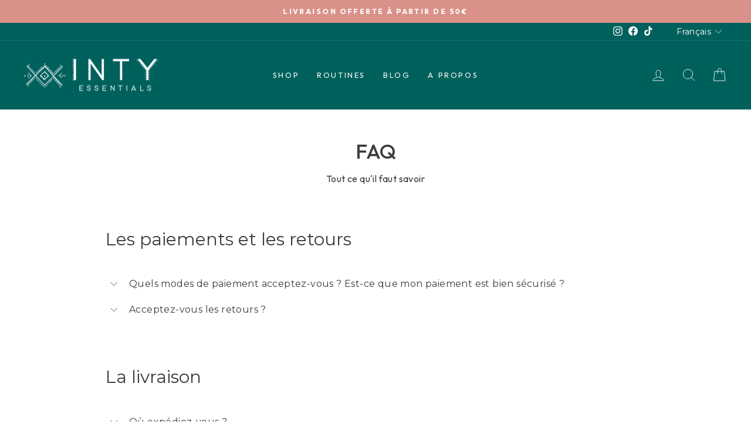

--- FILE ---
content_type: text/javascript
request_url: https://intyessentials.com/cdn/shop/t/104/assets/uppromote.customize.js?v=55162071043588507961730176320
body_size: -558
content:
function waitElementLoaded(a,b,c=100){const d=setInterval(function(){document.querySelector(a)&&(b(),clearInterval(d))},c);setTimeout(function(){clearInterval(d)},5e3)}waitElementLoaded(".sca_aff_customer_refer_container",()=>{window.location.path!="/"&&window.innerWidth<768&&document.querySelector(".sca_aff_customer_refer_container")?.remove()});
//# sourceMappingURL=/cdn/shop/t/104/assets/uppromote.customize.js.map?v=55162071043588507961730176320
